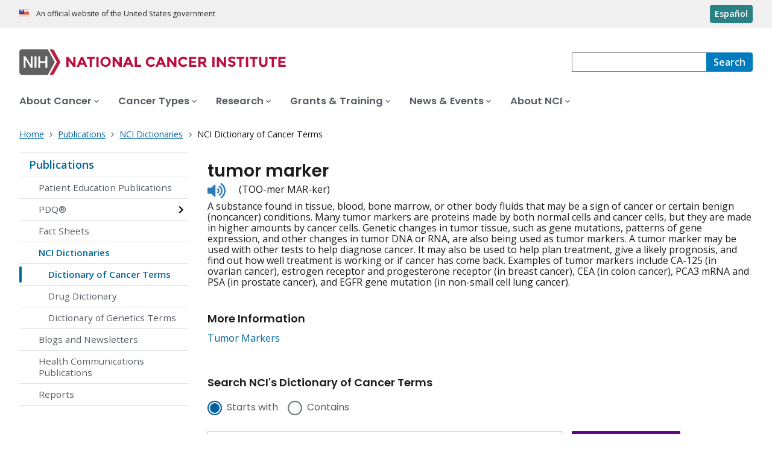

--- FILE ---
content_type: text/html;charset=UTF-8
request_url: https://www.cancer.gov/publications/dictionaries/cancer-terms/def/tumor-marker?campaign_url=https://internet.baptisthealth.net/en/health-services/cancer-services/Pages/cancer-care/adult-cancers/larynx.aspx&ga_cid=1437915709.1532386001
body_size: 7533
content:
<!DOCTYPE html><html lang="en" dir="ltr" prefix="og: https://ogp.me/ns#"><head>
    <meta http-equiv="X-UA-Compatible" content="IE=edge">
    <meta charset="utf-8">




<meta name="description" content="NCI's Dictionary of Cancer Terms provides easy-to-understand definitions for words and phrases related to cancer and medicine.">
<meta http-equiv="content-language" content="en">
<meta property="og:type" content="Website">



<meta property="og:image" content="https://www.cancer.gov/sites/g/files/xnrzdm211/files/cgov_image/social_media/900/500/files/stethescope-dictionary-social-media.jpg">
<meta name="cgdp.domain" content="cgov">
<meta name="cgdp.template" content="left_nav">
<meta name="dcterms.subject" content="Publications">
<meta name="dcterms.type" content="nciAppModulePage">
<meta name="dcterms.coverage" content="nciglobal,ncienterprise">
<meta name="dcterms.isPartOf" content="Dictionary of Cancer Terms">
<meta name="dcterms.isReferencedBy" content="event1">
<meta name="dcterms.issued" content="2011-02-02">
<meta name="twitter:card" content="summary">
<link rel="icon" href="https://www.cancer.gov/profiles/custom/cgov_site/themes/custom/cgov/static/images/design-elements/icons/favicons/favicon.ico" sizes="32x32">
<link rel="icon" href="https://www.cancer.gov/profiles/custom/cgov_site/themes/custom/cgov/static/images/design-elements/icons/favicons/favicon.svg" type="image/svg+xml">
<link rel="apple-touch-icon" href="https://www.cancer.gov/profiles/custom/cgov_site/themes/custom/cgov/static/images/design-elements/icons/favicons/apple-touch-icon.png">
<link rel="manifest" href="https://www.cancer.gov/profiles/custom/cgov_site/themes/custom/cgov/static/images/design-elements/icons/favicons/site.webmanifest">
<meta name="x-no-op" content="none">
<meta name="Generator" content="Drupal 10 (https://www.drupal.org)">
<meta name="MobileOptimized" content="width">
<meta name="HandheldFriendly" content="true">
<meta name="viewport" content="width=device-width, user-scalable=yes, initial-scale=1, minimum-scale=1">

<script type="application/ld+json">{
    "@context": "https://schema.org",
    "@graph": [
        {
            "@type": "WebSite",
            "name": "National Cancer Institute (.gov)",
            "url": "https://www.cancer.gov"
        }
    ]
}</script>

    <link rel="preconnect" href="https://static.cancer.gov">
    <link rel="preconnect" href="https://fonts.googleapis.com">
    <link rel="preconnect" href="https://fonts.gstatic.com" crossorigin="">
    <link href="https://fonts.googleapis.com/css2?family=Open+Sans:ital,wght@0,300;0,400;0,600;0,700;1,300;1,400;1,600;1,700&amp;family=Poppins:ital,wght@0,300;0,400;0,500;0,600;1,300;1,400;1,500;1,600&amp;family=Roboto+Mono:ital,wght@0,300;0,400;0,700;1,300;1,400;1,700&amp;display=swap" rel="stylesheet">
    <meta name="apple-mobile-web-app-title" content="Cancer.gov">
    <meta name="application-name" content="Cancer.gov">
    <link rel="stylesheet" media="all" href="/sites/g/files/xnrzdm211/files/css/css_Os8j5NqPSFevH1DrFT4wZZA3x4R4bQuIRAsUbGD8Huc.css?delta=0&amp;language=en&amp;theme=ncids_trans&amp;include=eJxVzDsOAjEMhOELbWxoKLhMZLzREpSXMmaj3J5INFD-o0-jRz39C15a87nu7xT4adZwZx5jkErR0GkhXsJ9BfhIFZA-3Rr_gs4r3ejCMLGorABnicWlcIhOWr0VjTu8dSn4-dwwYSHzQxA-VLc30Q">
<link rel="stylesheet" media="all" href="/profiles/custom/cgov_site/themes/custom/ncids_trans/dist/css/ncids-common.css?t6rz67">
<link rel="stylesheet" media="all" href="/profiles/custom/cgov_site/themes/custom/ncids_trans/dist/css/app-module.css?t6rz67">
<link rel="stylesheet" media="all" href="/app-modules/glossary-app/glossary-app.v1.6.0/static/css/main-legacy.css?t6rz67">

    
  <title>Definition of tumor marker - NCI Dictionary of Cancer Terms - NCI</title><link rel="canonical" href="https://www.cancer.gov/publications/dictionaries/cancer-terms/def/tumor-marker" data-react-helmet="true"><link rel="alternate" hreflang="en" href="https://www.cancer.gov/publications/dictionaries/cancer-terms/def/tumor-marker" data-react-helmet="true"><link rel="alternate" hreflang="es" href="https://www.cancer.gov/espanol/publicaciones/diccionarios/diccionario-cancer/def/marcador-tumoral" data-react-helmet="true"><meta property="og:title" content="Definition of tumor marker - NCI Dictionary of Cancer Terms" data-react-helmet="true"><meta property="og:url" content="https://www.cancer.gov/publications/dictionaries/cancer-terms/def/tumor-marker" data-react-helmet="true"><meta name="description" content="A substance
          found in tissue, blood, bone marrow, or other body fluids
          that may be a sign of cancer or certain benign (noncancer)
          conditions. Many tumor markers are proteins made by both
          normal cells and cancer cells, but they are made in higher
          amounts by cancer cells." data-react-helmet="true"><meta property="og:description" content="A substance
          found in tissue, blood, bone marrow, or other body fluids
          that may be a sign of cancer or certain benign (noncancer)
          conditions. Many tumor markers are proteins made by both
          normal cells and cancer cells, but they are made in higher
          amounts by cancer cells." data-react-helmet="true"><meta rel="x-prerender-render-id" content="2025d12e-8167-4cb4-ad51-047f4cc7bdc4" />
			<meta rel="x-prerender-render-at" content="2025-12-08T07:56:31.884Z" /><meta rel="x-prerender-request-id" content="c1552be9-0154-4dad-bd91-74e6f686693e" />
      		<meta rel="x-prerender-request-at" content="2025-12-08T23:14:32.560Z" /></head>
  <body class="has-translated-content">
        <a href="#main-content" class="usa-skipnav skipnav focusable">
      Skip to main content
    </a>
    
      <div class="dialog-off-canvas-main-canvas" data-off-canvas-main-canvas="">
    

  <section id="usa-banner" class="usa-banner" aria-label="Official government website">
  <header class="usa-banner__header">
    <div class="usa-banner__inner">
      <div class="usa-banner__header-text">
        An official website of the United States government
      </div>
            <a href="/espanol/publicaciones/diccionarios/diccionario-cancer/def/marcador-tumoral" id="lang-toggle" class="usa-button usa-banner__language-toggle" hreflang="es">Español</a>
    </div>
  </header>
</section>



  <header id="nci-header" class="nci-header nci-header--megamenu" data-base-path="/">
	<div class="nci-header__navbar">
		<div class="nci-logo" id="extended-mega-logo">
			<a href="/">
				<picture><source media="(min-width: 1024px)" srcset="/sites/g/files/xnrzdm211/files/ncids_header/logos/Logo_NCI.svg">
<img src="/sites/g/files/xnrzdm211/files/ncids_header/logos/Logo_NCI_Mobile.svg" alt="National Cancer Institute Home Page">
</picture>

			</a>
		</div>

		<div class="nci-header-nav__secondary">
			<button class="usa-button nci-header-mobilenav__open-btn">Menu</button>

							<form class="nci-header-search" method="get" action="/search/results" role="search"><div class="nci-autocomplete"><div class="nci-autocomplete__status" aria-live="assertive"></div>
					<label class="usa-sr-only" for="nci-header-search__field">
						Search
					</label>

																										<input class="usa-input" id="nci-header-search__field" type="search" name="swKeyword" data-autosuggest-collection="cgov" role="combobox" aria-autocomplete="list" aria-haspopup="listbox" aria-expanded="false" aria-owns="nci-header-search__field-terms" aria-activedescendant="">
					<button class="usa-button nci-header-search__search-button" type="submit" aria-label="Search">
						<span class="nci-header-search__label" aria-hidden="true">Search</span>
						<svg class="usa-icon" xmlns="http://www.w3.org/2000/svg" role="img" viewBox="0 0 24 24" aria-hidden="true">
							<path d="M0 0h24v24H0z" fill="none"></path>
							<path d="M15.5 14h-.79l-.28-.27C15.41 12.59 16 11.11 16 9.5 16 5.91 13.09 3 9.5 3S3 5.91 3 9.5 5.91 16 9.5 16c1.61 0 3.09-.59 4.23-1.57l.27.28v.79l5 4.99L20.49 19l-4.99-5zm-6 0C7.01 14 5 11.99 5 9.5S7.01 5 9.5 5 14 7.01 14 9.5 11.99 14 9.5 14z"></path>
						</svg>
					</button>
				<div id="nci-header-search__field-termswrapper" class="nci-autocomplete__listbox listboxWidth"><div id="nci-header-search__field-terms" tabindex="-1" role="listbox"></div></div></div></form>
					</div>
	</div>

			<nav aria-label="Primary navigation" class="nci-header-nav">
			<div class="nci-header-nav__inner">
				<ul class="nci-header-nav__primary">
											<li class="nci-header-nav__primary-item">
																																											<button class="usa-button nci-header-nav__primary-button" aria-expanded="false" data-menu-id="829" aria-controls="menu-829">
								<span>About Cancer</span>
							</button>
						</li>
											<li class="nci-header-nav__primary-item">
																																											<button class="usa-button nci-header-nav__primary-button" aria-expanded="false" data-menu-id="11868" aria-controls="menu-11868">
								<span>Cancer Types</span>
							</button>
						</li>
											<li class="nci-header-nav__primary-item">
																																											<button class="usa-button nci-header-nav__primary-button" aria-expanded="false" data-menu-id="12732" aria-controls="menu-12732">
								<span>Research</span>
							</button>
						</li>
											<li class="nci-header-nav__primary-item">
																																											<button class="usa-button nci-header-nav__primary-button" aria-expanded="false" data-menu-id="914792" aria-controls="menu-914792">
								<span>Grants &amp; Training</span>
							</button>
						</li>
											<li class="nci-header-nav__primary-item">
																																											<button class="usa-button nci-header-nav__primary-button" aria-expanded="false" data-menu-id="12664" aria-controls="menu-12664">
								<span>News &amp; Events</span>
							</button>
						</li>
											<li class="nci-header-nav__primary-item">
																																											<button class="usa-button nci-header-nav__primary-button" aria-expanded="false" data-menu-id="10952" aria-controls="menu-10952">
								<span>About NCI</span>
							</button>
						</li>
									</ul>
			</div>
		</nav>
	
<div class="nci-header-mobilenav" tabindex="-1" role="dialog" aria-modal="true" id="nci-header-mobilenav" aria-live="polite" aria-busy="true"><button class="nci-header-mobilenav__close-btn" aria-controls="nci-header-mobilenav" aria-label="Close Menu"></button><div class="nci-is-loading hidden"></div></div><div class="nci-header-mobilenav__overlay"></div></header>



<div class="grid-container">
  <div class="grid-row flex-no-wrap">
    <div class="grid-col-10">
                <nav class="usa-breadcrumb usa-breadcrumb--wrap" aria-label="Breadcrumbs">
    <ol class="usa-breadcrumb__list">
              <li class="usa-breadcrumb__list-item">
          <a href="/" class="usa-breadcrumb__link">
            <span>Home</span>
          </a>
        </li>
              <li class="usa-breadcrumb__list-item">
          <a href="/publications" class="usa-breadcrumb__link">
            <span>Publications</span>
          </a>
        </li>
              <li class="usa-breadcrumb__list-item">
          <a href="/publications/dictionaries" class="usa-breadcrumb__link">
            <span>NCI Dictionaries</span>
          </a>
        </li>
                    <li class="usa-breadcrumb__list-item usa-current" aria-current="page">
          <span>NCI Dictionary of Cancer Terms</span>
        </li>
          </ol>
  </nav>


    </div>
  </div>
</div>

<div id="page" class="grid-container">
      <div class="grid-row grid-gap">
      <!-- SECTION NAVIGATION -->
  <div class="desktop:grid-col-3 nci-no-print">
    



  <nav aria-label="Secondary navigation">
    <ul class="usa-sidenav">
             
        
  <li class="usa-sidenav__item">
    <a href="/publications" data-menu-id="844114" class="usa-current usa-current--nci-ancestor">Publications</a>
          <ul class="usa-sidenav__sublist">
                              <li class="usa-sidenav__item">
    <a href="/publications/patient-education" data-menu-id="840891">Patient Education Publications</a>
  </li>

  
                                    <li class="usa-sidenav__item">
    <a href="/publications/pdq" data-menu-id="939391" class="nci-has-children">PDQ® </a>
  </li>

  
                              <li class="usa-sidenav__item">
    <a href="/publications/fact-sheets" data-menu-id="11708">Fact Sheets</a>
  </li>

  
                         
        
  <li class="usa-sidenav__item">
    <a href="/publications/dictionaries" data-menu-id="930167" class="usa-current usa-current--nci-ancestor">NCI Dictionaries</a>
          <ul class="usa-sidenav__sublist">
                         
        
  <li class="usa-sidenav__item">
    <a href="/publications/dictionaries/cancer-terms" data-menu-id="16384" class="usa-current" aria-current="page">Dictionary of Cancer Terms</a>
    
  </li>

  
                              <li class="usa-sidenav__item">
    <a href="/publications/dictionaries/cancer-drug" data-menu-id="16387">Drug Dictionary</a>
  </li>

  
                              <li class="usa-sidenav__item">
    <a href="/publications/dictionaries/genetics-dictionary" data-menu-id="336369">Dictionary of Genetics Terms</a>
  </li>

  
              </ul>
    
  </li>

  
                              <li class="usa-sidenav__item">
    <a href="/publications/blogs-newsletters" data-menu-id="919680">Blogs and Newsletters</a>
  </li>

  
                              <li class="usa-sidenav__item">
    <a href="/publications/health-communication" data-menu-id="909432">Health Communications Publications</a>
  </li>

  
                              <li class="usa-sidenav__item">
    <a href="/publications/reports" data-menu-id="1040907">Reports</a>
  </li>

  
              </ul>
    
  </li>

  
    </ul>
  </nav>

  </div>

    <div class="cgdpl desktop:grid-col-9">
            <div id="content" class="">
        <main class="contentzone has-section-nav" id="main-content">
          <article>
            <div class="resize-content">
                <!-- ********************************* BEGIN Page Content ********************************** -->

    <div id="NCI-glossary-app-root"><h1 class="term-title" data-testid="tid-term-def-title" data-cdr-id="46636">tumor marker</h1><div class="pronunciation"><div class="pronunciation__audio"><audio src="https://nci-media.cancer.gov/pdq/media/audio/709841.mp3" preload="none"></audio><button type="button" class="btnAudio "><span class="show-for-sr">Listen to pronunciation</span></button></div><div class="pronunciation__key" data-testid="tid-term-def-pronunciation">(TOO-mer MAR-ker)</div></div><div class="term-description" data-testid="tid-term-def-description">A substance
          found in tissue, blood, bone marrow, or other body fluids
          that may be a sign of cancer or certain benign (noncancer)
          conditions. Many tumor markers are proteins made by both
          normal cells and cancer cells, but they are made in higher
          amounts by cancer cells. Genetic changes in tumor tissue,
          such as gene mutations, patterns of gene expression, and
          other changes in tumor DNA or RNA, are also being used as
          tumor markers. A tumor marker may be used with other tests
          to help diagnose cancer. It may also be used to help plan
          treatment, give a likely prognosis, and find out how well
          treatment is working or if cancer has come back. Examples
          of tumor markers include CA-125 (in ovarian cancer),
          estrogen receptor and progesterone receptor (in breast
          cancer), CEA (in colon cancer), PCA3 mRNA and PSA (in
          prostate cancer), and EGFR gene mutation (in non-small cell
          lung cancer).</div><div class="related-resources" data-testid="tid-more-information"><h6>More Information</h6><ul class="more-information-list no-bullets"><li><a href="https://www.cancer.gov/about-cancer/diagnosis-staging/diagnosis/tumor-markers-fact-sheet">Tumor Markers</a></li></ul></div><div aria-label="Search NCI's Dictionary of Cancer Terms" class="search-box-container bottom"><h6>Search NCI's Dictionary of Cancer Terms</h6><form class="dictionary-search" data-testid="tid-dictionary-search"><div class="radio-selection"><div class="ncids-radio inline"><input class="ncids-radio__input" type="radio" aria-disabled="false" id="starts-with" name="radios" value="Begins" checked=""><label class="ncids-radio__label" for="starts-with">Starts with</label></div><div class="ncids-radio inline"><input class="ncids-radio__input" type="radio" aria-disabled="false" id="contains" name="radios" value="Contains"><label class="ncids-radio__label" for="contains">Contains</label></div></div><div id="keywords-autocomplete-wrapper" class="ncids-autocomplete dictionary-search-input"><div class=" "><input placeholder="Enter keywords or phrases" aria-label="Enter keywords or phrases" id="keywords" role="combobox" aria-autocomplete="list" aria-expanded="false" autocomplete="off" class="ncids-input ncids-autocomplete__input dictionary-search-input" type="text" value=""></div><div class="menu-anchor"><div class="menu-wrapper null"></div></div></div><input type="submit" class="submit button postfix" id="btnSearch" title="Search" value="Search"></form><nav class="az-list" data-testid="tid-az-list"><span class="browse">Browse:</span><ul><li value="1"><a href="/publications/dictionaries/cancer-terms/expand/A">A</a></li><li value="2"><a href="/publications/dictionaries/cancer-terms/expand/B">B</a></li><li value="3"><a href="/publications/dictionaries/cancer-terms/expand/C">C</a></li><li value="4"><a href="/publications/dictionaries/cancer-terms/expand/D">D</a></li><li value="5"><a href="/publications/dictionaries/cancer-terms/expand/E">E</a></li><li value="6"><a href="/publications/dictionaries/cancer-terms/expand/F">F</a></li><li value="7"><a href="/publications/dictionaries/cancer-terms/expand/G">G</a></li><li value="8"><a href="/publications/dictionaries/cancer-terms/expand/H">H</a></li><li value="9"><a href="/publications/dictionaries/cancer-terms/expand/I">I</a></li><li value="10"><a href="/publications/dictionaries/cancer-terms/expand/J">J</a></li><li value="11"><a href="/publications/dictionaries/cancer-terms/expand/K">K</a></li><li value="12"><a href="/publications/dictionaries/cancer-terms/expand/L">L</a></li><li value="13"><a href="/publications/dictionaries/cancer-terms/expand/M">M</a></li><li value="14"><a href="/publications/dictionaries/cancer-terms/expand/N">N</a></li><li value="15"><a href="/publications/dictionaries/cancer-terms/expand/O">O</a></li><li value="16"><a href="/publications/dictionaries/cancer-terms/expand/P">P</a></li><li value="17"><a href="/publications/dictionaries/cancer-terms/expand/Q">Q</a></li><li value="18"><a href="/publications/dictionaries/cancer-terms/expand/R">R</a></li><li value="19"><a href="/publications/dictionaries/cancer-terms/expand/S">S</a></li><li value="20"><a href="/publications/dictionaries/cancer-terms/expand/T">T</a></li><li value="21"><a href="/publications/dictionaries/cancer-terms/expand/U">U</a></li><li value="22"><a href="/publications/dictionaries/cancer-terms/expand/V">V</a></li><li value="23"><a href="/publications/dictionaries/cancer-terms/expand/W">W</a></li><li value="24"><a href="/publications/dictionaries/cancer-terms/expand/X">X</a></li><li value="25"><a href="/publications/dictionaries/cancer-terms/expand/Y">Y</a></li><li value="26"><a href="/publications/dictionaries/cancer-terms/expand/Z">Z</a></li><li value="27"><a href="/publications/dictionaries/cancer-terms/expand/%23">#</a></li></ul></nav></div></div>




            </div>
          </article>
        </main>
      </div>
    </div>
  </div>
</div>

  <div id="block-ncidsfooterenglish">
  
    
      <style>
   .cgdpl .usa-button {
      color: #fff !important;
   }
   .cgdpl .usa-button.usa-button--accent-warm {
      color: #1b1b1b !important;
   }
</style>
<footer class="usa-footer usa-footer--nci-big" id="nci-footer" aria-label="Footer">
  
  <div class="usa-footer__primary-section">
    <div class="grid-container">
      <div class="grid-row grid-gap">
        <div class="tablet:grid-col-8">
          <nav class="usa-footer__nav" aria-label="Footer navigation">
            <div class="grid-row grid-gap-4">
              <div class="mobile-lg:grid-col-6 desktop:grid-col-4">
                <section class="usa-footer__primary-content usa-footer__primary-content--collapsible">
                  <div class="usa-footer__primary-link">About</div>
                  <ul class="usa-list usa-list--unstyled">
                    <li class="usa-footer__secondary-link">
                      <a href="/about-website">About This Website</a>
                    </li>
                    <li class="usa-footer__secondary-link">
                      <a href="/espanol">en Español</a>
                    </li>
                    <li class="usa-footer__secondary-link">
                      <a href="/policies/copyright-reuse">Reuse &amp; Copyright</a>
                    </li>
                    <li class="usa-footer__secondary-link">
                      <a href="/social-media">Social Media</a>
                    </li>
                  </ul>
                </section>
              </div>
              <div class="mobile-lg:grid-col-6 desktop:grid-col-4">
                <section class="usa-footer__primary-content usa-footer__primary-content--collapsible">
                  <div class="usa-footer__primary-link">Resources</div>
                  <ul class="usa-list usa-list--unstyled">
                    <li class="usa-footer__secondary-link">
                      <a href="/contact">Contact Us</a>
                    </li>
                    <li class="usa-footer__secondary-link">
                      <a href="/publications">Publications</a>
                    </li>
                    <li class="usa-footer__secondary-link">
                      <a href="/publications/dictionaries/cancer-terms">Dictionary of Cancer Terms</a>
                    </li>
                    <li class="usa-footer__secondary-link">
                      <a href="/research/participate/clinical-trials-search">Find a Clinical Trial</a>
                    </li>
                  </ul>
                </section>
              </div>
              <div class="mobile-lg:grid-col-6 desktop:grid-col-4">
                <section class="usa-footer__primary-content usa-footer__primary-content--collapsible">
                  <div class="usa-footer__primary-link">Policies</div>
                  <ul class="usa-list usa-list--unstyled">
                    <li class="usa-footer__secondary-link">
                      <a href="/policies/accessibility">Accessibility</a>
                    </li>
                    <li class="usa-footer__secondary-link">
                      <a href="https://www.nih.gov/institutes-nih/nih-office-director/office-communications-public-liaison/freedom-information-act-office">FOIA</a>
                    </li>
                    <li class="usa-footer__secondary-link">
                      <a href="/policies/privacy-security">Privacy &amp; Security</a>
                    </li>
                    <li class="usa-footer__secondary-link">
                      <a href="/policies/disclaimer">Disclaimers</a>
                    </li>
                    <li class="usa-footer__secondary-link">
                      <a href="https://www.hhs.gov/vulnerability-disclosure-policy/index.html">Vulnerability Disclosure</a>
                    </li>
                  </ul>
                </section>
              </div>
            </div>
          </nav>
        </div>
        <div class="tablet:grid-col-4">
          <div class="usa-sign-up">
            <div class="usa-sign-up__heading">Sign up for email updates</div>
            <form action="https://public.govdelivery.com/accounts/USNIHNCI/subscribers/qualify" aria-label="Footer subscribe" class="usa-form" accept-charset="UTF-8" method="post" novalidate="" target="_blank" id="signup">
              <input type="hidden" name="category_id" id="category_id" value="">
              <div class="usa-form-group">
                <label class="usa-label" for="email">
                  Enter your email address
                </label>
                <span class="usa-error-message hidden" id="email-error-message" aria-hidden="true" role="alert">Enter a valid email address</span><input class="usa-input width-full" id="email" name="email" type="email" value="" aria-describedby="email-error-message">
              </div>
              <button class="usa-button usa-button--accent-warm" type="submit">
                Sign up
              </button>
            </form>
          </div>
        </div>
      </div>
    </div>
  </div>
  <div class="usa-footer__secondary-section">
    <div class="grid-container">
      <div class="grid-row grid-gap">
        <div class="usa-footer__logo grid-row desktop:grid-col-5">
          <div class="mobile-lg:grid-col-auto desktop:margin-bottom-3">
            <p class="usa-footer__logo-heading">
              <span class="logo__agency-name">National Cancer Institute </span>
              <span class="logo__parent-organization">at the National Institutes of Health</span>
            </p>
          </div>
        </div>
        <div class="usa-footer__contact-links mobile-lg:grid-col-7">
          <div class="usa-footer__contact-heading">Contact Us</div>
          <div class="usa-footer__address">
            <div class="usa-footer__contact-info grid-row grid-gap">
              <div class="tablet:grid-col-auto">
                <a href="https://livehelp.cancer.gov/">Live Chat</a>
              </div>
              <div class="tablet:grid-col-auto">
                <a href="tel:1-800-4-CANCER">1-800-4-CANCER</a>
              </div>
              <div class="tablet:grid-col-auto">
                <a href="mailto:NCIinfo@nih.gov">NCIinfo@nih.gov</a>
              </div>
              <div class="tablet:grid-col-auto">
                <a class="no-exit-notification" href="https://ncidccpssurveys.gov1.qualtrics.com/jfe/form/SV_egtxdVcMuOiM3Yi" target="_blank">Site Feedback</a>
              </div>
            </div>
          </div>
        </div>
      </div>
      <div class="grid-row grid-gap">
        <div class="usa-footer__social-links desktop:grid-col-5">
          <div class="usa-footer__social-heading">Follow us</div>
          <div class="grid-row grid-gap-1 nci-big__social">
            <div class="grid-col-auto">
              <a class="usa-social-link no-exit-notification" href="https://www.facebook.com/cancer.gov">
                <svg xmlns="http://www.w3.org/2000/svg" viewBox="0 0 24 24" width="24" class="usa-icon" role="img" aria-labelledby="facebook-title">
                  <title id="facebook-title">Facebook</title>
                  <rect fill="none" height="24" width="24"></rect>
                  <path d="M22,12c0-5.52-4.48-10-10-10S2,6.48,2,12c0,4.84,3.44,8.87,8,9.8V15H8v-3h2V9.5C10,7.57,11.57,6,13.5,6H16v3h-2 c-0.55,0-1,0.45-1,1v2h3v3h-3v6.95C18.05,21.45,22,17.19,22,12z"></path>
                </svg>
              </a>
            </div>
            <div class="grid-col-auto">
              <a class="usa-social-link no-exit-notification" href="https://twitter.com/thenci">
                <svg xmlns="http://www.w3.org/2000/svg" viewBox="0 0 24 24" class="usa-icon" role="img" aria-labelledby="x-title">
                  <title id="x-title">Follow on X</title>
                  <path d="M12 22c5.5 0 10-4.5 10-10S17.5 2 12 2 2 6.5 2 12s4.5 10 10 10zm5.2-15.6L13.3 11l4.3 6.2h-3.1L11.6 13 8 17.2h-.9l4.1-4.8-4.1-6h3.1l2.7 3.9 3.4-3.9h.9zm-5.6 5.4.4.6 2.8 4h1.4l-3.5-5-.4-.6-2.6-3.7H8.3l3.3 4.7z"></path>
                </svg>
              </a>
            </div>
            <div class="grid-col-auto">
              <a class="usa-social-link no-exit-notification" href="https://www.instagram.com/nationalcancerinstitute/">
                <svg xmlns="http://www.w3.org/2000/svg" viewBox="0 0 24 24" class="usa-icon" role="img" aria-labelledby="instagram-title">
                  <title id="instagram-title">Instagram</title>
                  <g id="Instagram">
                    <path d="M12,10a2,2,0,1,0,2,2A2,2,0,0,0,12,10Z"></path>
                    <path d="M12,2A10,10,0,1,0,22,12,10,10,0,0,0,12,2Zm6,12.69A3.32,3.32,0,0,1,14.69,18H9.31A3.32,3.32,0,0,1,6,14.69V9.31A3.32,3.32,0,0,1,9.31,6h5.38A3.32,3.32,0,0,1,18,9.31Z"></path>
                    <path d="M16.94,9.31a2.25,2.25,0,0,0-2.25-2.25H9.31A2.25,2.25,0,0,0,7.06,9.31v5.38a2.25,2.25,0,0,0,2.25,2.25h5.38a2.25,2.25,0,0,0,2.25-2.25h0ZM12,15.09A3.09,3.09,0,1,1,15.09,12,3.09,3.09,0,0,1,12,15.09Zm3.77-5.75a.79.79,0,0,1-.55.23.83.83,0,0,1-.55-.23.78.78,0,0,1,0-1.11A.82.82,0,0,1,15.22,8a.78.78,0,0,1,.55,1.33Z"></path>
                  </g>
                </svg>
              </a>
            </div>
            <div class="grid-col-auto">
              <a class="usa-social-link no-exit-notification" href="https://www.youtube.com/NCIgov">
                <svg xmlns="http://www.w3.org/2000/svg" viewBox="0 0 24 24" class="usa-icon" role="img" aria-labelledby="youtube-title">
                  <title id="youtube-title">Youtube</title>
                  <g id="YouTube">
                    <path d="M12,2A10,10,0,1,0,22,12,10,10,0,0,0,12,2Zm5.75,12.91A1.49,1.49,0,0,1,16.69,16a34.65,34.65,0,0,1-4.69.26A34.65,34.65,0,0,1,7.31,16a1.49,1.49,0,0,1-1.06-1.06A15.88,15.88,0,0,1,6,12a15.88,15.88,0,0,1,.25-2.91A1.49,1.49,0,0,1,7.31,8,34.65,34.65,0,0,1,12,7.77,34.65,34.65,0,0,1,16.69,8a1.49,1.49,0,0,1,1.06,1.06A15.88,15.88,0,0,1,18,12,15.88,15.88,0,0,1,17.75,14.91Z"></path>
                    <polygon points="10.77 13.78 13.91 12 10.77 10.22 10.77 13.78"></polygon>
                  </g>
                </svg>
              </a>
            </div>
            <div class="grid-col-auto">
              <a class="usa-social-link no-exit-notification" href="https://www.linkedin.com/company/nationalcancerinstitute/">
                <svg xmlns="http://www.w3.org/2000/svg" viewBox="0 0 24 24" class="usa-icon" role="img" aria-labelledby="linkedin-title">
                  <title id="linkedin-title">Linkedin</title>
                  <g id="final">
                    <path d="M12,2C6.48,2,2,6.48,2,12s4.48,10,10,10s10-4.48,10-10S17.52,2,12,2z M8.912001,17.584H6.584v-7.472h2.328001V17.584z
                          M7.744,9.104C6.992,9.104,6.4,8.488,6.4,7.76c0-0.752,0.592-1.344,1.344-1.344c0.728,0,1.343999,0.592,1.343999,1.344
                          C9.087999,8.488,8.472,9.104,7.744,9.104z M17.6,17.584h-2.328v-3.64c0-0.856-0.024001-1.967999-1.216001-1.967999
                          s-1.392,0.927999-1.392,1.912v3.696H10.36v-7.472h2.224v1.008h0.024c0.464-0.752,1.296-1.216001,2.199999-1.192
                          c2.352001,0,2.792,1.552001,2.792,3.544001C17.6,13.472,17.6,17.584,17.6,17.584z"></path>
                  </g>
                </svg>
              </a>
            </div>
          </div>
        </div>
        <div class="usa-footer__contact-links desktop:grid-col-7">
          <div class="usa-footer__address height-full">
            <div class="usa-footer__contact-info grid-row grid-gap height-full">
              <address>
                <a href="https://www.hhs.gov/">U.S. Department of Health and Human Services
                </a>
                <a href="https://www.nih.gov/">National Institutes of Health
                </a>
                <a href="https://www.cancer.gov/">National Cancer Institute </a>
                <a href="https://usa.gov/">USA.gov</a>
              </address>
            </div>
          </div>
        </div>
      </div>
    </div>
  </div>
</footer>


  </div>



  </div>

    
<div id="nci-modal-area" class="cgdpl"></div>


    
  

</body></html>